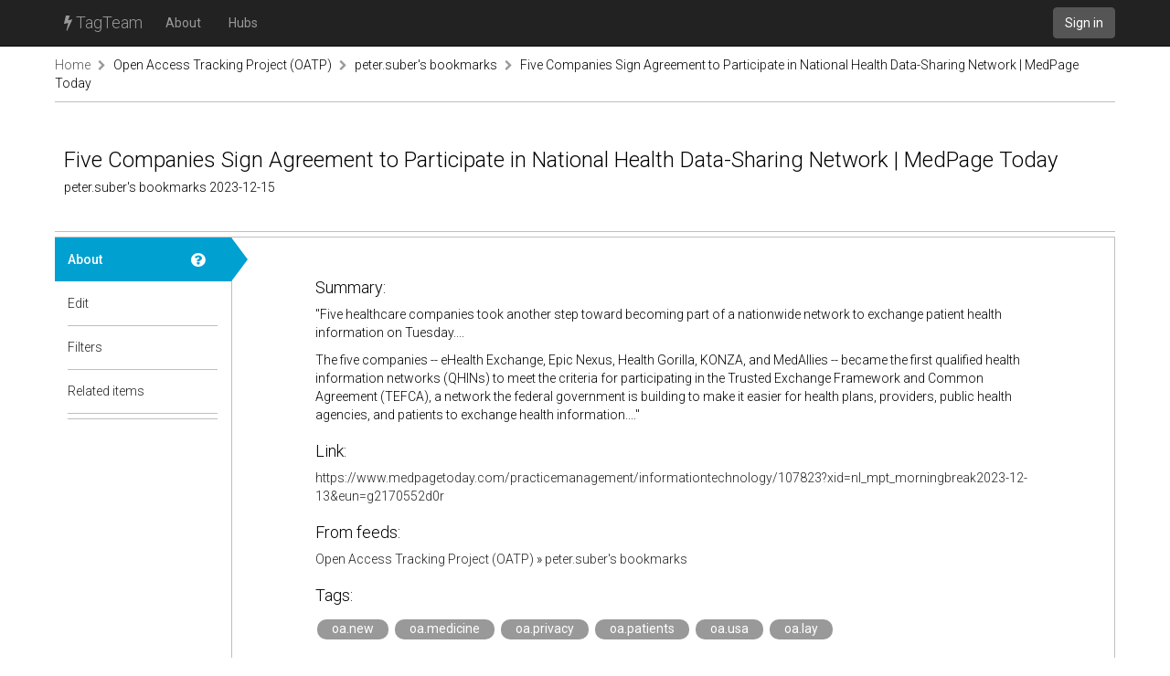

--- FILE ---
content_type: text/html; charset=utf-8
request_url: https://tagteam.harvard.edu/hub_feeds/119/feed_items/9235650/about
body_size: 2025
content:
<!DOCTYPE html>
<html>
<head>
<meta content='text/html; charset=UTF-8' http-equiv='Content-Type'>
<title>TagTeam :: Five Companies Sign Agreement to Participate in National Health Data-Sharing Network | MedPage Today - peter.suber&#39;s bookmarks - Open Access Tracking Project (OATP)</title>
<link rel="stylesheet" media="all" href="/assets/application-375fcd796df15ad7d4f796334c0691a31a4c8fac1819664b77dd60ef7fcf43cc.css" />
<script src="/assets/application-484acf695101f7787c56ecb425a7e5273ace46aca1a42aa1a11bb8966171e1a8.js"></script>
<meta name="csrf-param" content="authenticity_token" />
<meta name="csrf-token" content="H+P5URSwQ4fUUSbSo7U0skInZYmDseNAXjaAGxW+Ed5k6gWOGF3xTBNtr06IF8c4TgNNADSUW1lOmQ+H1j67Yg==" />
<link href='https://tagteam.harvard.edu/humans.txt' rel='author'>
<link href='/assets/favicon-01268112cf1065007790a40900a735d0361c666768a47b37f26b03bee60656f0.png' rel='icon' type='image/png'>
</head>
<body>
<header>
<nav class='navbar navbar-inverse navbar-static-top' role='navigation'>
<div class='container'>
<div class='navbar-header'>
<button aria-controls='navbar' aria-expanded='false' class='navbar-toggle collapsed' data-target='#navbar' data-toggle='collapse' type='button'>
<span class='sr-only'>Toggle navigation</span>
<span class='icon-bar'></span>
</button>
<a class='navbar-brand' href='/'><i class="fa fa-bolt"></i> TagTeam</a>
</div>
<div class='collapse navbar-collapse' id='navbar'>
<ul class='nav navbar-nav'>
<li><a class="dialog-show" id="meta_about" href="/hubs/meta">About</a></li>
<li class=''>
<a href="/hubs">Hubs</a>
</li>
</ul>
<div class='nav navbar-nav navbar-right'>
<a class="btn btn-default navbar-btn" href="/accounts/sign_in">Sign in</a>
</div>
</div>
</div>
</nav>
</header>
<div class='container'>
<i alt="Spinner" id="spinner" style="display: none" class="fa fa-spinner fa-spin"></i>
<section class='row breadcrumbs_holder'>
<div class='breadcrumbs col-md-12'>
<a class="first item-0" href="/">Home</a> <span class="separator"><i class="fa fa-chevron-right"></i></span> <a class="item-1" href="/hubs/oatp">Open Access Tracking Project (OATP)</a> <span class="separator"><i class="fa fa-chevron-right"></i></span> <a class="item-2" href="/hubs/oatp/hub_feeds/119">peter.suber&#39;s bookmarks</a> <span class="separator"><i class="fa fa-chevron-right"></i></span> <a class="last item-3" href="/hub_feeds/119/feed_items/9235650">Five Companies Sign Agreement to Participate in National Health Data-Sharing Network | MedPage Today</a>
</div>
</section>
<section class='row' id='notices'>

</section>
<section class='row' id='content'>
<div class='col-md-12'>
<div class='hub-header row'>
<div class='col-sm-12'>
<h1>
Five Companies Sign Agreement to Participate in National Health Data-Sharing Network | MedPage Today
</h1>
<h4>
peter.suber&#39;s bookmarks
2023-12-15
</h4>
</div>

</div>
<div class='row hub detailed tab-layout'>
<div class='col-md-2 pill-container'>
<ul class='nav nav-pills nav-stacked'>
<li class='active'>
<a class="doc-control dialog-show" title="About a feed item" href="/documentations/34"><i class="fa fa-question-circle"></i></a>
<a href="/hub_feeds/119/feed_items/9235650/about">About</a>
<div class='nav-pill-arrow'></div>
</li>
<li>

<a href="/hub_feeds/119/feed_items/9235650/edit">Edit</a>
<div class='nav-pill-arrow'></div>
</li>
<li>
<a class="doc-control dialog-show" title="Item-level tag filters" href="/documentations/26"><i class="fa fa-question-circle"></i></a>
<a href="/hubs/oatp/feed_items/9235650/tag_filters?hub_feed_id=119">Filters</a>
<div class='nav-pill-arrow'></div>
</li>
<li class='last-of-section'>
<a class="doc-control dialog-show" title="Items related to this feed item" href="/documentations/35"><i class="fa fa-question-circle"></i></a>
<a href="/hub_feeds/119/feed_items/9235650/related">Related items</a>
<div class='nav-pill-arrow'></div>
</li>


</ul>
</div>
<div class='col-md-10 tab-content'>
<div class='nicely-padded about-feed-item'>
<h3>Summary:</h3>
<div class='description'>
<p>"Five healthcare companies took another step toward becoming part of a nationwide network to exchange patient health information on Tuesday....</p>

<p>The five companies -- eHealth Exchange, Epic Nexus, Health Gorilla, KONZA, and MedAllies -- became the first qualified health information networks (QHINs) to meet the criteria for participating in the Trusted Exchange Framework and Common Agreement (TEFCA), a network the federal government is building to make it easier for health plans, providers, public health agencies, and patients to exchange health information...."</p>

</div>
<h3>Link:</h3>
<a target="_blank" rel="nofollow" href="https://www.medpagetoday.com/practicemanagement/informationtechnology/107823?xid=nl_mpt_morningbreak2023-12-13&amp;eun=g2170552d0r">https://www.medpagetoday.com/practicemanagement/informationtechnology/107823?xid=nl_mpt_morningbreak2023-12-13&amp;eun=g2170552d0r</a>
<h3>
From feeds:
</h3>
<a href="/hubs/oatp">Open Access Tracking Project (OATP)</a> » <a href="/hubs/oatp/hub_feeds/119">peter.suber's bookmarks</a>
<h3>Tags:</h3>
<a class="tag" data-tag-id="161277" data-tag-name="oa.new" data-hub-id="3" data-hub-feed-item-id="9235650" href="/hubs/3/tag/oa.new">oa.new</a> <a class="tag" data-tag-id="161315" data-tag-name="oa.medicine" data-hub-id="3" data-hub-feed-item-id="9235650" href="/hubs/3/tag/oa.medicine">oa.medicine</a> <a class="tag" data-tag-id="6026" data-tag-name="oa.privacy" data-hub-id="3" data-hub-feed-item-id="9235650" href="/hubs/3/tag/oa.privacy">oa.privacy</a> <a class="tag" data-tag-id="15118" data-tag-name="oa.patients" data-hub-id="3" data-hub-feed-item-id="9235650" href="/hubs/3/tag/oa.patients">oa.patients</a> <a class="tag" data-tag-id="1148" data-tag-name="oa.usa" data-hub-id="3" data-hub-feed-item-id="9235650" href="/hubs/3/tag/oa.usa">oa.usa</a> <a class="tag" data-tag-id="1335" data-tag-name="oa.lay" data-hub-id="3" data-hub-feed-item-id="9235650" href="/hubs/3/tag/oa.lay">oa.lay</a>
<h3>Date tagged:</h3>
12/15/2023, 15:37
<h3>Date published:</h3>
12/15/2023, 10:37

</div>

</div>
</div>

</div>
</section>
</div>
<footer class='footer container'>
<div class='col-md-12'>
</div>
</footer>

</body>
</html>

